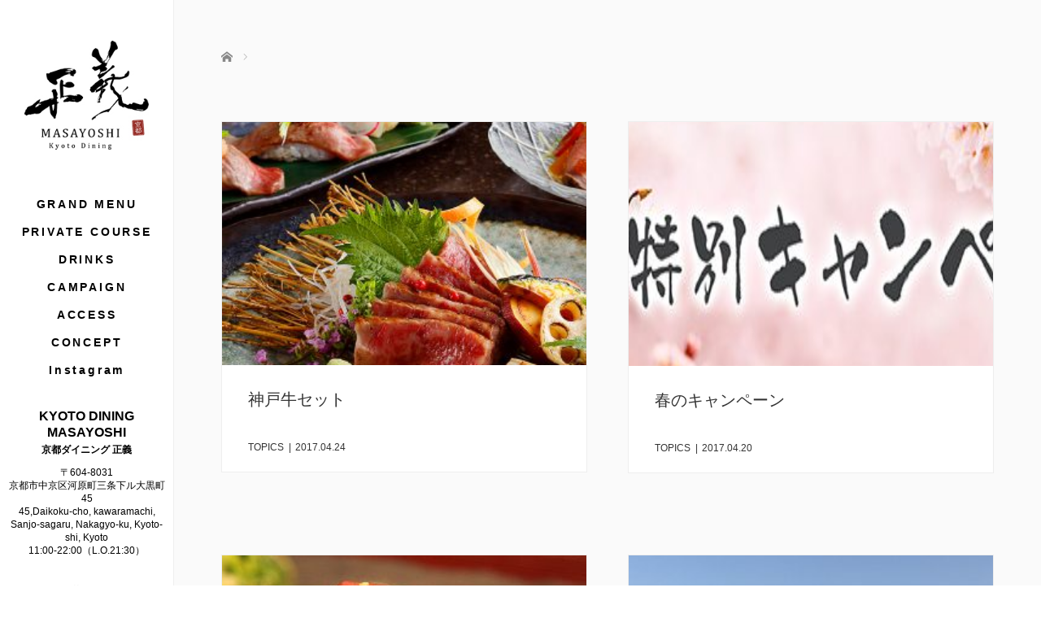

--- FILE ---
content_type: text/html; charset=UTF-8
request_url: https://dining-masayoshi.com/%e3%83%96%e3%83%ad%e3%82%b0%e4%b8%80%e8%a6%a7%e3%83%9a%e3%83%bc%e3%82%b8/
body_size: 32335
content:
<!DOCTYPE html>
<html class="pc" lang="ja">
<head prefix="og: http://ogp.me/ns# fb: http://ogp.me/ns/fb#">
<!-- Global site tag (gtag.js) - Google Analytics -->
<script async src="https://www.googletagmanager.com/gtag/js?id=UA-159368187-1"></script>
<script>
	window.dataLayer = window.dataLayer || [];
	function gtag(){dataLayer.push(arguments);}
	gtag('js', new Date());
	gtag('config', 'G-GHRFDB4HT4');
	gtag('config', 'UA-159368187-1');
	gtag('config', 'AW-10817660719');
</script>
<!-- Event snippet for 正義すき焼き電話タップ conversion page
In your html page, add the snippet and call gtag_report_conversion when someone clicks on the chosen link or button. -->
<script>
function gtag_report_conversion(url) {
  var callback = function () {
    if (typeof(url) != 'undefined') {
      window.location = url;
    }
  };
  gtag('event', 'conversion', {
      'send_to': 'AW-10817660719/_EN1CPa5-uIDEK_OoaYo',
      'event_callback': callback
  });
  return false;
}
</script>


	
<link rel="shortcut icon" href="http://dining-masayoshi.sakura.ne.jp/sys/wp-content/uploads/tcd-w/logo.png" />
<meta charset="UTF-8">
<!--[if IE]><meta http-equiv="X-UA-Compatible" content="IE=edge"><![endif]-->
<meta name="viewport" content="width=device-width,initial-scale=1.0">
<title>ブログ一覧ページ | 京都ダイニング 正義 ｜Kyoto Dining MASAYOSHI | 京都河原町より徒歩圏内。三条通より1本南、竜馬通に佇む京都ダイニング。  築150年の歴史を持つ京町家を、お洒落にリノベート。 和の雰囲気にアンティークが散りばめられた、和と洋のテイストを合わせ持つ店内。</title>
<meta name="description" content="京都河原町より徒歩圏内。三条通より1本南、竜馬通に佇む京都ダイニング。  築150年の歴史を持つ京町家を、お洒落にリノベート。 和の雰囲気にアンティークが散りばめられた、和と洋のテイストを合わせ持つ店内。">
<meta property="og:type" content="blog" />
<meta property="og:url" content="https:/dining-masayoshi.com/%e3%83%96%e3%83%ad%e3%82%b0%e4%b8%80%e8%a6%a7%e3%83%9a%e3%83%bc%e3%82%b8/">
<meta property="og:title" content="京都ダイニング 正義 ｜Kyoto Dining MASAYOSHI" />
<meta property="og:description" content="京都河原町より徒歩圏内。三条通より1本南、竜馬通に佇む京都ダイニング。  築150年の歴史を持つ京町家を、お洒落にリノベート。 和の雰囲気にアンティークが散りばめられた、和と洋のテイストを合わせ持つ店内。" />
<meta property="og:site_name" content="京都ダイニング 正義 ｜Kyoto Dining MASAYOSHI" />
<meta property="og:image" content='https://dining-masayoshi.com/sys/wp-content/uploads/2016/12/ogp.jpg'>
<meta property="og:image:secure_url" content="https://dining-masayoshi.com/sys/wp-content/uploads/2016/12/ogp.jpg" /> 
<meta property="og:image:width" content="1191" /> 
<meta property="og:image:height" content="842" />
<meta property="fb:admins" content="261194367561903" />
<link rel="pingback" href="https://dining-masayoshi.com/sys/xmlrpc.php">
<link rel='stylesheet' href='https://dining-masayoshi.com/sys/wp-content/themes/avalon_tcd040/menu.css' type='text/css' media='all' />
    
<style>
    h1.logo{
        max-width: 90%;
        margin: 0 auto !important;
    }
    #logo_image_mobile img{
        width: 100%;
        max-width: 200px !important;
        height: auto;
        vertical-align: bottom;
        line-height: 0;
    }
</style> 
<link rel='dns-prefetch' href='//ajax.googleapis.com' />
<link rel='dns-prefetch' href='//s.w.org' />
<link rel="alternate" type="application/rss+xml" title="京都ダイニング 正義 ｜Kyoto Dining MASAYOSHI &raquo; フィード" href="https://dining-masayoshi.com/feed/" />
<link rel="alternate" type="application/rss+xml" title="京都ダイニング 正義 ｜Kyoto Dining MASAYOSHI &raquo; コメントフィード" href="https://dining-masayoshi.com/comments/feed/" />
		<script type="text/javascript">
			window._wpemojiSettings = {"baseUrl":"https:\/\/s.w.org\/images\/core\/emoji\/2.2.1\/72x72\/","ext":".png","svgUrl":"https:\/\/s.w.org\/images\/core\/emoji\/2.2.1\/svg\/","svgExt":".svg","source":{"concatemoji":"https:\/\/dining-masayoshi.com\/sys\/wp-includes\/js\/wp-emoji-release.min.js?ver=4.7.29"}};
			!function(t,a,e){var r,n,i,o=a.createElement("canvas"),l=o.getContext&&o.getContext("2d");function c(t){var e=a.createElement("script");e.src=t,e.defer=e.type="text/javascript",a.getElementsByTagName("head")[0].appendChild(e)}for(i=Array("flag","emoji4"),e.supports={everything:!0,everythingExceptFlag:!0},n=0;n<i.length;n++)e.supports[i[n]]=function(t){var e,a=String.fromCharCode;if(!l||!l.fillText)return!1;switch(l.clearRect(0,0,o.width,o.height),l.textBaseline="top",l.font="600 32px Arial",t){case"flag":return(l.fillText(a(55356,56826,55356,56819),0,0),o.toDataURL().length<3e3)?!1:(l.clearRect(0,0,o.width,o.height),l.fillText(a(55356,57331,65039,8205,55356,57096),0,0),e=o.toDataURL(),l.clearRect(0,0,o.width,o.height),l.fillText(a(55356,57331,55356,57096),0,0),e!==o.toDataURL());case"emoji4":return l.fillText(a(55357,56425,55356,57341,8205,55357,56507),0,0),e=o.toDataURL(),l.clearRect(0,0,o.width,o.height),l.fillText(a(55357,56425,55356,57341,55357,56507),0,0),e!==o.toDataURL()}return!1}(i[n]),e.supports.everything=e.supports.everything&&e.supports[i[n]],"flag"!==i[n]&&(e.supports.everythingExceptFlag=e.supports.everythingExceptFlag&&e.supports[i[n]]);e.supports.everythingExceptFlag=e.supports.everythingExceptFlag&&!e.supports.flag,e.DOMReady=!1,e.readyCallback=function(){e.DOMReady=!0},e.supports.everything||(r=function(){e.readyCallback()},a.addEventListener?(a.addEventListener("DOMContentLoaded",r,!1),t.addEventListener("load",r,!1)):(t.attachEvent("onload",r),a.attachEvent("onreadystatechange",function(){"complete"===a.readyState&&e.readyCallback()})),(r=e.source||{}).concatemoji?c(r.concatemoji):r.wpemoji&&r.twemoji&&(c(r.twemoji),c(r.wpemoji)))}(window,document,window._wpemojiSettings);
		</script>
		<style type="text/css">
img.wp-smiley,
img.emoji {
	display: inline !important;
	border: none !important;
	box-shadow: none !important;
	height: 1em !important;
	width: 1em !important;
	margin: 0 .07em !important;
	vertical-align: -0.1em !important;
	background: none !important;
	padding: 0 !important;
}
</style>
<link rel='stylesheet' id='bootstrap.min-css'  href='https://dining-masayoshi.com/sys/wp-content/themes/avalon_tcd040/bootstrap.min.css?ver=1.2' type='text/css' media='all' />
<link rel='stylesheet' id='style-css'  href='https://dining-masayoshi.com/sys/wp-content/themes/avalon_tcd040/style.css?ver=1.2' type='text/css' media='screen' />
<link rel='stylesheet' id='responsive-css'  href='https://dining-masayoshi.com/sys/wp-content/themes/avalon_tcd040/responsive.css?ver=1.2' type='text/css' media='screen and (max-width:1024px)' />
<link rel='stylesheet' id='jquery.fullpage.min-css'  href='https://dining-masayoshi.com/sys/wp-content/themes/avalon_tcd040/jquery.fullpage.min.css?ver=1.2' type='text/css' media='all' />
<script type='text/javascript' src='https://ajax.googleapis.com/ajax/libs/jquery/1.12.3/jquery.min.js?ver=4.7.29'></script>
<script type='text/javascript' src='https://dining-masayoshi.com/sys/wp-content/themes/avalon_tcd040/js/bootstrap.min.js?ver=1.2'></script>
<script type='text/javascript' src='https://dining-masayoshi.com/sys/wp-content/themes/avalon_tcd040/js/jquery.newsticker.js?ver=1.2'></script>
<script type='text/javascript' src='https://dining-masayoshi.com/sys/wp-content/themes/avalon_tcd040/js/menu.js?ver=1.2'></script>
<script type='text/javascript' src='https://dining-masayoshi.com/sys/wp-content/themes/avalon_tcd040/js/jquery.easings.min.js?ver=1.2'></script>
<script type='text/javascript' src='https://dining-masayoshi.com/sys/wp-content/themes/avalon_tcd040/js/jquery.fullPage.min.js?ver=1.2'></script>
<script type='text/javascript' src='https://dining-masayoshi.com/sys/wp-content/themes/avalon_tcd040/js/scrolloverflow.min.js?ver=1.2'></script>
<script type='text/javascript' src='https://dining-masayoshi.com/sys/wp-content/themes/avalon_tcd040/js/jquery.inview.min.js?ver=1.2'></script>
<link rel='https://api.w.org/' href='https://dining-masayoshi.com/wp-json/' />

<script src="https://dining-masayoshi.com/sys/wp-content/themes/avalon_tcd040/js/jquery.easing.js?ver=1.2"></script>
<script src="https://dining-masayoshi.com/sys/wp-content/themes/avalon_tcd040/js/jscript.js?ver=1.2"></script>
<script src="https://dining-masayoshi.com/sys/wp-content/themes/avalon_tcd040/js/comment.js?ver=1.2"></script>

<link rel="stylesheet" href="https://dining-masayoshi.com/sys/wp-content/themes/avalon_tcd040/japanese.css?ver=1.2">

<!--[if lt IE 9]>
<script src="https://dining-masayoshi.com/sys/wp-content/themes/avalon_tcd040/js/html5.js?ver=1.2"></script>
<![endif]-->


<script>
 $(document).ready(function() {
     if($(window).width() >= 992) {
         $('#fullpage').fullpage({
            //anchors: ['Page0', 'Page1', 'Page2', 'Page3'],
             lockAnchors: false,
            sectionsColor: ['#FFF', '#FFF', '#FFF', '#222222'],
             scrollBar: true,
             scrollingSpeed: 1200,
             normalScrollElements: '#section3',
             fitToSection: false,
             easing: 'easeInOutQuart'
         });
     } else {
         $('#fullpage').fullpage({
            //anchors: ['Page0', 'Page1', 'Page2', 'Page3'],
             lockAnchors: false,
            sectionsColor: ['#FFF', '#FFF', '#FFF', '#222222'],
             scrollBar: true,
             scrollingSpeed: 1000,
             autoScrolling: false,
             fitToSection: false
         });
     }
 });
</script>
<style type="text/css">

#logo { top:0px; left:0px; }

.pc #logo_text .logo{font-size:21px; }
.pc #logo_text .desc { font-size:12px; }

.mobile #logo_text .logo{font-size:18px; }

#footer_logo .logo { font-size:40px; }
#footer_logo .desc { font-size:12px; }

.pc #global_menu li a:hover, .pc #global_menu > ul > li.active > a, .post_list li.type1 .meta li a:hover, .post_list li.type2 .meta li a:hover, #footer_menu li a:hover, #home_slider .info_inner .title_link:hover, #post_meta_top a:hover, #bread_crumb li a:hover, #comment_header ul li a:hover, #template1_header .product_cateogry a:hover, #archive_product_list .no_image:hover .title a
 { color:#942A23; }

#global_menu .sub-menu{background: none;}
#global_menu .sub-menu li{background: rgba(0,0,0, 0.5);}
#global_menu .sub-menu li a{color:#FFFFFF;}
#global_menu .sub-menu li a:hover{color:#FFFFFF; background: #942A23;}

.post_content a { color:#942A23; }
#edit-area .headline, .footer_headline, .widget-title, a:hover, .menu_category { color:#942A23; }
#return_top a:hover, .next_page_link a:hover, .page_navi a:hover, #index_news_list .archive_link:hover, .pc #index_news_list .news_title a:hover, .box_list_headline .archive_link a:hover, .previous_next_post .previous_post a:hover, .previous_next_post .next_post a:hover,
 #single_product_list .slick-prev:hover, #single_product_list .slick-next:hover, #previous_next_page a:hover, .mobile .template1_content_list .caption a.link:hover, #archive_product_cateogry_menu li a:hover, .pc #archive_product_cateogry_menu li.active > a, .pc #archive_product_cateogry_menu li ul,
  #wp-calendar td a:hover, #wp-calendar #prev a:hover, #wp-calendar #next a:hover, .widget_search #search-btn input:hover, .widget_search #searchsubmit:hover, .side_widget.google_search #searchsubmit:hover,
   #submit_comment:hover, #post_pagination a:hover, #post_pagination p, .mobile a.category_menu_button:hover, .mobile a.category_menu_button.active, .user_sns li a:hover
    { background-color:#942A23; }

.mobile #global_menu a:hover { background-color:#942A23 !important; }

/*#edit-area .top-blog-list .headline{ color:#942A23; }*/
.page-title, .headline, #edit-area .headline, .header-title, .blog-title, .related-posts-title, .widget-title{
    font-weight: 500; font-family: "Times New Roman" , "游明朝" , "Yu Mincho" , "游明朝体" , "YuMincho" , "ヒラギノ明朝 Pro W3" , "Hiragino Mincho Pro" , "HiraMinProN-W3" , "HGS明朝E" , "ＭＳ Ｐ明朝" , "MS PMincho" , serif;}
.blog-title{ font-size: 20px; }
.page-title{ font-size: 18px; }
.post_content{ font-size: 14px; }

.store-information01 { background-color:#942A23; }
.page_navi li .current { background-color:#942A23; }

#comment_textarea textarea:focus, #guest_info input:focus
 { border-color:#942A23; }

.pc #archive_product_cateogry_menu li ul a:hover
 { background-color:#942A23; color:#000000; }

#previous_next_post .prev_post:hover, #previous_next_post .next_post:hover { background-color:#942A23;}
.related-posts-title { color:#942A23;}

/*.btn_gst:hover { color:#942A23!important;}*/

.footer_menu li.no_link a { color:#942A23; }
#global_menu ul li.no_link > a { color:#942A23; }

.blog-title a:hover, .blog-meta a:hover, .entry-meta a:hover, #post_meta_bottom a:hover { color: #942A23; }

#global_menu a, .store-information, .store-information02, .store-information a, .store-information02 a
  {color:#000000;}

#page_header .title { font-size:18px; }
#article .post_content { font-size:14px; }

#blog_list .has_image { background:# !important; }
#blog_list .has_image .caption { color:# !important; }
#blog_list .no_image:hover { background:# !important; }
#blog_list .no_image:hover .caption { color:# !important; }
#blog_list .has_image:hover img { opacity:; }
#blog_list .caption .title { font-size:px; }
#blog_list .caption .excerpt { font-size:px; }

.store-information .store-name, .store-information02 .store-name{ font-size:16px; }
.store-address{ font-size:10px; }
.store-information .store-tel, .store-information02 .store-tel{ font-size:30px; }
.store-information .store-tel span, .store-information02 .store-tel span{ font-size:10px; }

.store-information01{ font-size:10px; }
.store-information01 .store-name{ font-size:14px; }
.store-information01 .store-tel{ font-size:24px; }

    @media screen and (max-width: 1024px) {
        #main_col {top: auto !important;}
    }


#site_loader_spinner { border:4px solid rgba(148,42,35,0.2); border-top-color:#942A23; }

.hvr_ef3 .img-wrap:hover img{
    -webkit-transform: scale(1.2);
    transform: scale(1.2);
}




#edit-area .headline, .footer_headline, .widget-title, a:hover, .menu_category {
    color: #333;
}
.pb_layout_content {
    margin: 0 0 -15px 0;
}
.pb_layout3 .pb_layout_content:nth-child(2) {
    margin: 0 0 0 0.5%;
}
.pb_layout3 .pb_layout_content:last-child {
    margin: 0 0 0 0.5%;
}






</style>


</head>
<body class="blog font_meiryo">
<div id="site_loader_overlay"><div id="site_loader_spinner"></div></div>
<div id="site_wrap">
	<div id="main_content" class="clearfix row no-gutters">
		<!-- side col -->
		<div id="side_col" class="col-md-2 side_col_left">
	<!-- logo -->
	<div id="logo_image">
 <h1 class="logo">
  <a href="https://dining-masayoshi.com/" title="京都ダイニング 正義 ｜Kyoto Dining MASAYOSHI" data-label="京都ダイニング 正義 ｜Kyoto Dining MASAYOSHI"><img class="h_logo" src="https://dining-masayoshi.com/sys/wp-content/uploads/2016/12/logo.jpg?1768692416" alt="京都ダイニング 正義 ｜Kyoto Dining MASAYOSHI" title="京都ダイニング 正義 ｜Kyoto Dining MASAYOSHI" /></a>
 </h1>
</div>
	
	<a href="#" class="menu_button pc-none"><span>menu</span></a>
	<div id="global_menu" class="clearfix">
					<ul id="menu-sample-menu" class="menu"><li id="menu-item-586" class="menu-item menu-item-type-post_type menu-item-object-page menu-item-586"><a href="https://dining-masayoshi.com/grand-menu/">GRAND MENU</a></li>
<li id="menu-item-543" class="menu-item menu-item-type-post_type menu-item-object-page menu-item-543"><a href="https://dining-masayoshi.com/course/">PRIVATE COURSE</a></li>
<li id="menu-item-556" class="menu-item menu-item-type-post_type menu-item-object-page menu-item-556"><a href="https://dining-masayoshi.com/sweets_drink/">DRINKS</a></li>
<li id="menu-item-630" class="menu-item menu-item-type-post_type menu-item-object-page menu-item-630"><a href="https://dining-masayoshi.com/campaign/">CAMPAIGN</a></li>
<li id="menu-item-38" class="menu-item menu-item-type-post_type menu-item-object-page menu-item-38"><a href="https://dining-masayoshi.com/access/">ACCESS</a></li>
<li id="menu-item-23" class="menu-item menu-item-type-post_type menu-item-object-page menu-item-23"><a href="https://dining-masayoshi.com/concept/">CONCEPT</a></li>
<li id="menu-item-591" class="menu-item menu-item-type-custom menu-item-object-custom menu-item-591"><a href="https://www.instagram.com/kyotodiningmasayoshi/">Instagram</a></li>
</ul>			</div>
	<div class="store-information sp-none" style="position:relative;">
		<p class="store-name" style="line-height: 1.3em; margin-bottom: 10px;">KYOTO DINING MASAYOSHI<br><small style="font-size: 12px;">京都ダイニング 正義</small></p>
		<p class="store-address" style="margin-bottom: 10px; font-size: 12px; line-height: 1.4em;">〒604-8031<br>京都市中京区河原町三条下ル大黒町45<br>45,Daikoku-cho, kawaramachi,<br>Sanjo-sagaru, Nakagyo-ku, Kyoto-shi, Kyoto<br>11:00-22:00（L.O.21:30）</p>

		<p class="store-name" style="line-height: 1.3em; margin-top: 30px;margin-bottom: 10px;"><small style="font-size: 12px;">ご予約はこちら</small></p>
		<p class="store-name" style="line-height: 1.3em; margin-bottom: 10px;">TEL.075-252-0344</p>
		<p style="line-height:100%; margin-bottom: 5px;"><a style="display:block; padding:10px;border:1px solid #CCC;" href="https://tabelog.com/kyoto/A2601/A260201/26027397/" target="_blank">食べログ</a></p>
		<p style="line-height:100%; margin-bottom: 5px;"><a style="display:block; padding:10px;border:1px solid #CCC;" href="https://www.hotpepper.jp/strJ001237930/" target="_blank">ホットペッパーグルメ</a></p>
		<p style="line-height:100%;"><a style="display:block; padding:10px;border:1px solid #CCC;" href="https://restaurant.ikyu.com/107609" target="_blank">一休レストラン</a></p>
	</div>
</div>
		<!-- main col -->
				<div id="main_col" class="col-md-10 main_col_right">
<div id="header" class="header-blog mb50">
	</div>
<div id="edit-area">
	<div class="container">
		
<ul id="bread_crumb" class="clearfix">
 <li itemscope="itemscope" itemtype="http://data-vocabulary.org/Breadcrumb" class="home"><a itemprop="url" href="https://dining-masayoshi.com/"><span>ホーム</span></a></li>

 <li class="last"></li>

</ul>
					<p class="desc1 mb50"></p>
														<div class="row">				<div class="col-sm-6 archive_post">
					<article class="blog-item">
						<a class="hvr_ef1" href="https://dining-masayoshi.com/2017/04/24/%e7%a5%9e%e6%88%b8%e7%89%9b%e3%82%bb%e3%83%83%e3%83%88/">
							<div class="img-wrap">
								<img class="blog-image" src="https://dining-masayoshi.com/sys/wp-content/uploads/2016/12/287140292e2bb650a2c59c1a9244c318-450x300.jpg" alt="神戸牛セット" />							</div>
							<div class="blog-content">
								<h3 class="blog-title"><a href="https://dining-masayoshi.com/2017/04/24/%e7%a5%9e%e6%88%b8%e7%89%9b%e3%82%bb%e3%83%83%e3%83%88/">神戸牛セット</a></h3>
								<p class="blog-meta">
																			<span class="blog-category"><a href="https://dining-masayoshi.com/category/topics/" rel="category tag">TOPICS</a></span> | <time class="blog-date" datetime="2017-04-24">2017.04.24</time>
																	</p>
							</div>
						</a>
					</article>
				</div>
															<div class="col-sm-6 archive_post">
					<article class="blog-item">
						<a class="hvr_ef1" href="https://dining-masayoshi.com/2017/04/20/%e6%98%a5%e3%81%ae%e3%82%ad%e3%83%a3%e3%83%b3%e3%83%9a%e3%83%bc%e3%83%b3/">
							<div class="img-wrap">
								<img class="blog-image blog_list_thumbnail" src="https://dining-masayoshi.com/sys/wp-content/uploads/2017/04/shutterstock_133061480111111ww-450x183.jpg" alt="春のキャンペーン" />							</div>
							<div class="blog-content">
								<h3 class="blog-title"><a href="https://dining-masayoshi.com/2017/04/20/%e6%98%a5%e3%81%ae%e3%82%ad%e3%83%a3%e3%83%b3%e3%83%9a%e3%83%bc%e3%83%b3/">春のキャンペーン</a></h3>
								<p class="blog-meta">
																			<span class="blog-category"><a href="https://dining-masayoshi.com/category/topics/" rel="category tag">TOPICS</a></span> | <time class="blog-date" datetime="2017-04-20">2017.04.20</time>
																	</p>
							</div>
						</a>
					</article>
				</div>
				</div>							<div class="row">				<div class="col-sm-6 archive_post">
					<article class="blog-item">
						<a class="hvr_ef1" href="https://dining-masayoshi.com/2017/03/12/%e8%82%89%e4%bc%9a%e5%b8%ad%e5%a7%8b%e3%82%81%e3%81%be%e3%81%97%e3%81%9f%e3%80%82/">
							<div class="img-wrap">
								<img class="blog-image" src="https://dining-masayoshi.com/sys/wp-content/uploads/2017/03/S__33964042-450x300.jpg" alt="肉会席始めました。" />							</div>
							<div class="blog-content">
								<h3 class="blog-title"><a href="https://dining-masayoshi.com/2017/03/12/%e8%82%89%e4%bc%9a%e5%b8%ad%e5%a7%8b%e3%82%81%e3%81%be%e3%81%97%e3%81%9f%e3%80%82/">肉会席始めました。</a></h3>
								<p class="blog-meta">
																			<span class="blog-category"><a href="https://dining-masayoshi.com/category/topics/" rel="category tag">TOPICS</a></span> | <time class="blog-date" datetime="2017-03-12">2017.03.12</time>
																	</p>
							</div>
						</a>
					</article>
				</div>
															<div class="col-sm-6 archive_post">
					<article class="blog-item">
						<a class="hvr_ef1" href="https://dining-masayoshi.com/2017/02/17/%e6%9c%9d%e9%a3%af%e3%82%b9%e3%82%bf%e3%83%bc%e3%83%88%e3%81%97%e3%81%be%e3%81%97%e3%81%9f%ef%bc%81%ef%bc%81/">
							<div class="img-wrap">
								<img class="blog-image" src="https://dining-masayoshi.com/sys/wp-content/uploads/2017/02/181d03ac885f2fe93b8d88d436448111-450x300.jpg" alt="朝飯スタートしました！！" />							</div>
							<div class="blog-content">
								<h3 class="blog-title"><a href="https://dining-masayoshi.com/2017/02/17/%e6%9c%9d%e9%a3%af%e3%82%b9%e3%82%bf%e3%83%bc%e3%83%88%e3%81%97%e3%81%be%e3%81%97%e3%81%9f%ef%bc%81%ef%bc%81/">朝飯スタートしました！！</a></h3>
								<p class="blog-meta">
																			<span class="blog-category"><a href="https://dining-masayoshi.com/category/topics/" rel="category tag">TOPICS</a></span> | <time class="blog-date" datetime="2017-02-17">2017.02.17</time>
																	</p>
							</div>
						</a>
					</article>
				</div>
				</div>							<div class="row">				<div class="col-sm-6 archive_post">
					<article class="blog-item">
						<a class="hvr_ef1" href="https://dining-masayoshi.com/2017/02/13/%e6%98%a5%e9%87%8e%e8%8f%9c%e8%8f%9c%e3%81%ae%e8%8a%b1/">
							<div class="img-wrap">
								<img class="blog-image" src="https://dining-masayoshi.com/sys/wp-content/uploads/2017/02/16601601_789913781162486_1416136988020250284_o-450x300.jpg" alt="春野菜菜の花" />							</div>
							<div class="blog-content">
								<h3 class="blog-title"><a href="https://dining-masayoshi.com/2017/02/13/%e6%98%a5%e9%87%8e%e8%8f%9c%e8%8f%9c%e3%81%ae%e8%8a%b1/">春野菜菜の花</a></h3>
								<p class="blog-meta">
																			<span class="blog-category"><a href="https://dining-masayoshi.com/category/%e4%bb%8a%e6%97%a5%e3%81%ae%e3%81%8a%e3%81%86%e3%81%a1%e3%81%94%e3%81%af%e3%82%93/" rel="category tag">今日のおうちごはん</a></span> | <time class="blog-date" datetime="2017-02-13">2017.02.13</time>
																	</p>
							</div>
						</a>
					</article>
				</div>
															<div class="col-sm-6 archive_post">
					<article class="blog-item">
						<a class="hvr_ef1" href="https://dining-masayoshi.com/2017/02/12/%e8%9b%a4%e3%81%ae%e3%81%8a%e5%90%b8%e3%81%84%e7%89%a9/">
							<div class="img-wrap">
								<img class="blog-image" src="https://dining-masayoshi.com/sys/wp-content/uploads/2017/02/80b86cda0b30214af56ecd2523ad7395-450x300.jpg" alt="蛤のお吸い物" />							</div>
							<div class="blog-content">
								<h3 class="blog-title"><a href="https://dining-masayoshi.com/2017/02/12/%e8%9b%a4%e3%81%ae%e3%81%8a%e5%90%b8%e3%81%84%e7%89%a9/">蛤のお吸い物</a></h3>
								<p class="blog-meta">
																			<span class="blog-category"><a href="https://dining-masayoshi.com/category/%e4%bb%8a%e6%97%a5%e3%81%ae%e3%81%8a%e3%81%86%e3%81%a1%e3%81%94%e3%81%af%e3%82%93/" rel="category tag">今日のおうちごはん</a></span> | <time class="blog-date" datetime="2017-02-12">2017.02.12</time>
																	</p>
							</div>
						</a>
					</article>
				</div>
				</div>							<div class="row">				<div class="col-sm-6 archive_post">
					<article class="blog-item">
						<a class="hvr_ef1" href="https://dining-masayoshi.com/2017/02/12/%e3%81%a1%e3%82%89%e3%81%97%e5%af%bf%e5%8f%b8/">
							<div class="img-wrap">
								<img class="blog-image" src="https://dining-masayoshi.com/sys/wp-content/uploads/2017/02/16586937_789311951222669_3937597749456873716_o-450x300.jpg" alt="ちらし寿司" />							</div>
							<div class="blog-content">
								<h3 class="blog-title"><a href="https://dining-masayoshi.com/2017/02/12/%e3%81%a1%e3%82%89%e3%81%97%e5%af%bf%e5%8f%b8/">ちらし寿司</a></h3>
								<p class="blog-meta">
																			<span class="blog-category"><a href="https://dining-masayoshi.com/category/%e4%bb%8a%e6%97%a5%e3%81%ae%e3%81%8a%e3%81%86%e3%81%a1%e3%81%94%e3%81%af%e3%82%93/" rel="category tag">今日のおうちごはん</a></span> | <time class="blog-date" datetime="2017-02-12">2017.02.12</time>
																	</p>
							</div>
						</a>
					</article>
				</div>
															<div class="col-sm-6 archive_post">
					<article class="blog-item">
						<a class="hvr_ef1" href="https://dining-masayoshi.com/2017/02/11/%e7%9b%b8%e6%a3%92/">
							<div class="img-wrap">
								<img class="blog-image" src="https://dining-masayoshi.com/sys/wp-content/uploads/2017/02/f5e5bc1da507c3119d9c51ccc109f411-450x300.jpg" alt="相棒" />							</div>
							<div class="blog-content">
								<h3 class="blog-title"><a href="https://dining-masayoshi.com/2017/02/11/%e7%9b%b8%e6%a3%92/">相棒</a></h3>
								<p class="blog-meta">
																			<span class="blog-category"><a href="https://dining-masayoshi.com/category/%e6%96%99%e7%90%86%e9%95%b7%e3%81%ae%e3%81%b2%e3%81%a8%e3%81%93%e3%81%a8/" rel="category tag">料理長のひとこと</a></span> | <time class="blog-date" datetime="2017-02-11">2017.02.11</time>
																	</p>
							</div>
						</a>
					</article>
				</div>
				</div>							<div class="row">				<div class="col-sm-6 archive_post">
					<article class="blog-item">
						<a class="hvr_ef1" href="https://dining-masayoshi.com/2017/02/11/%e3%81%b2%e3%81%aa%e7%a5%ad%e3%82%8a%e3%81%ae%e3%81%8a%e7%a5%9d%e3%81%84/">
							<div class="img-wrap">
								<img class="blog-image" src="https://dining-masayoshi.com/sys/wp-content/uploads/2017/02/251d3c6c640fcc04ee5d60b5bf267095-450x300.jpg" alt="ひな祭りのお祝い" />							</div>
							<div class="blog-content">
								<h3 class="blog-title"><a href="https://dining-masayoshi.com/2017/02/11/%e3%81%b2%e3%81%aa%e7%a5%ad%e3%82%8a%e3%81%ae%e3%81%8a%e7%a5%9d%e3%81%84/">ひな祭りのお祝い</a></h3>
								<p class="blog-meta">
																			<span class="blog-category"><a href="https://dining-masayoshi.com/category/%e4%bb%8a%e6%97%a5%e3%81%ae%e3%81%8a%e3%81%86%e3%81%a1%e3%81%94%e3%81%af%e3%82%93/" rel="category tag">今日のおうちごはん</a></span> | <time class="blog-date" datetime="2017-02-11">2017.02.11</time>
																	</p>
							</div>
						</a>
					</article>
				</div>
															<div class="col-sm-6 archive_post">
					<article class="blog-item">
						<a class="hvr_ef1" href="https://dining-masayoshi.com/2017/02/11/%e5%9f%ba%e6%9c%ac%e3%81%ae%e5%87%ba%e6%b1%81%e3%81%ae%e5%8f%96%e3%82%8a%e6%96%b9/">
							<div class="img-wrap">
								<img class="blog-image" src="https://dining-masayoshi.com/sys/wp-content/uploads/2017/02/67d3a9351e60e4216e549f2c9fec99c5-450x300.jpg" alt="基本の出汁の取り方" />							</div>
							<div class="blog-content">
								<h3 class="blog-title"><a href="https://dining-masayoshi.com/2017/02/11/%e5%9f%ba%e6%9c%ac%e3%81%ae%e5%87%ba%e6%b1%81%e3%81%ae%e5%8f%96%e3%82%8a%e6%96%b9/">基本の出汁の取り方</a></h3>
								<p class="blog-meta">
																			<span class="blog-category"><a href="https://dining-masayoshi.com/category/%e4%bb%8a%e6%97%a5%e3%81%ae%e3%81%8a%e3%81%86%e3%81%a1%e3%81%94%e3%81%af%e3%82%93/" rel="category tag">今日のおうちごはん</a></span> | <time class="blog-date" datetime="2017-02-11">2017.02.11</time>
																	</p>
							</div>
						</a>
					</article>
				</div>
				</div>										<div class="page_navi clearfix">
			<ul class="page-numbers"><li><span class='page-numbers current'>1</span></li><li><a class='page-numbers' href='https://dining-masayoshi.com/%e3%83%96%e3%83%ad%e3%82%b0%e4%b8%80%e8%a6%a7%e3%83%9a%e3%83%bc%e3%82%b8/page/2/'>2</a></li><li><a class='page-numbers' href='https://dining-masayoshi.com/%e3%83%96%e3%83%ad%e3%82%b0%e4%b8%80%e8%a6%a7%e3%83%9a%e3%83%bc%e3%82%b8/page/3/'>3</a></li><li><a class="next page-numbers" href="https://dining-masayoshi.com/%e3%83%96%e3%83%ad%e3%82%b0%e4%b8%80%e8%a6%a7%e3%83%9a%e3%83%bc%e3%82%b8/page/2/">次へ &raquo;</a></li></ul>		</div>
	</div>
</div><!-- / #edit-area -->

<!--
<div style="margin:0; width: 100%; text-align: center;">
<a href="https://www.hotpepper.jp/strJ001237930" target="_blank">
    <img src="https://dining-masayoshi.com/sys/wp-content/themes/avalon_tcd040/img/common/gotoeat.jpg" alt="GO TO EAT参加中" style="width: 100%; height: auto;">
</a>
</div>
-->


<div id="footer">
	<div class="store-information01" style="padding: 15px 20px;">
		<p style="height: auto; line-height: 1.4em;"><span class="store-name">MASAYOSHI KYOTO DINING</span>TEL.<span class="store-tel">075-252-0344</span><br><small style="font-size: 13px; display: block; margin-top: 5px;">11:00-22:00（L.O.21:30）</small></p>
		<p class="store-information01reserve" style="line-height:100%; margin-top:15px; margin-bottom:10px;"><a style="display:block; color:#FFF; font-size: 14px; padding:10px;border:1px solid #FFF;" href="https://tabelog.com/kyoto/A2601/A260201/26027397/" target="_blank">食べログ</a></p>
		<p class="store-information01reserve" style="line-height:100%; margin-bottom:10px;"><a style="display:block; color:#FFF; font-size: 14px; padding:10px;border:1px solid #FFF;" href="https://www.hotpepper.jp/strJ001237930/" target="_blank">ホットペッパーグルメ</a></p>
		<p class="store-information01reserve" style="line-height:100%;"><a style="display:block; color:#FFF; font-size: 14px; padding:10px;border:1px solid #FFF;" href="https://restaurant.ikyu.com/107609" target="_blank">一休レストラン</a></p>
	</div>
	<p id="copyright">&copy;&nbsp;Kyoto Dining MASAYOSHI All Rights Reserved.
	</p>
</div><!-- / #footer -->







 <div id="return_top">
  <a href="#body"><span>PAGE TOP</span></a>
 </div>

</div><!-- / #main_col -->
</div><!-- / #main_content -->
</div><!-- / #site_wrap -->

<script>
jQuery(document).ready(function($){
  $(window).load(function () {
    $('#site_loader_spinner').delay(600).fadeOut(400);
    $('#site_loader_overlay').delay(900).fadeOut(800);
    $('#site_wrap').css('display', 'block');
  });
  $(function(){
    setTimeout(function(){
      $('#site_loader_spinner').delay(600).fadeOut(400);
      $('#site_loader_overlay').delay(900).fadeOut(800);
      $('#site_wrap').css('display', 'block');
    }, 3000);
  });
});
var timer = false;
 jQuery(window).on('load resize', function(){
     if (timer !== false) {
         clearTimeout(timer);
     }
     timer = setTimeout(function() {
         var h = $(window).height();
         var w = $(window).width();
         var x = 500;
         if(h<x){
             $('#side_col').css('position', 'relative');
             $('#side_col .store-information').css('position', 'relative');
         }
    }, 200);
});
</script>













<script type='text/javascript' src='https://dining-masayoshi.com/sys/wp-includes/js/wp-embed.min.js?ver=4.7.29'></script>
</body>
</html>

--- FILE ---
content_type: text/css
request_url: https://dining-masayoshi.com/sys/wp-content/themes/avalon_tcd040/menu.css
body_size: 17441
content:
@charset "utf-8";
/* CSS Document */
/*ページ構成*/
#header{
    z-index: 10;
}
#menu_area *,
.course_menu *,
#course *{
	line-height:1.5em;
	font-family: "Times New Roman" , "游明朝" , "Yu Mincho" , "游明朝体" , "YuMincho" , "ヒラギノ明朝 Pro W3" , "Hiragino Mincho Pro" , "HiraMinProN-W3" , "HGS明朝E" , "ＭＳ Ｐ明朝" , "MS PMincho" , serif;
}
br.forsp{
	display:none;
}
img.full{
    width: 100%;
    height: auto;
    vertical-align: bottom;
    line-height: 0;
}
.book{
    margin: 30px auto;
}
.booking{
    display: block;
    margin: 10px auto;
    padding:10px 20px;
    background: #222;
    border: 1px soli #fff;
    color: #fff;
    font-size: 18px;
    text-align: center;
	-webkit-transition: 0.3s ease-in-out;
	-moz-transition: 0.3s ease-in-out;
	-o-transition: 0.3s ease-in-out;
	transition: 0.3s ease-in-out;
    width: 100%;
    max-width: 600px;
}
.booking:hover{
    color: #fff;
	opacity: 0.7;
	filter: alpha(opacity=70);
	text-decoration:none;
}
.booktel{
    letter-spacing: 2px;
    font-size: 21px;
}
.booktel small{
    font-size: 16px;
    vertical-align: middle;
}
#menu_area{
    width: 90%;
    max-width: 980px;
    margin: 30px auto 0;
    padding: 0;
	font-size:14px;
}
#menu_area img{
	width:100%;
	height:auto;
}
.menu_list .head_line{
	margin-bottom:30px !important;
}
.menu_list .head_line p{
	font-size:34px;
	margin-bottom:0;
	line-height:1em !important;
	font-weight:bold;
}
.menu_list .head_line p small{
	font-size:60%;
	letter-spacing:1px;
	padding:0 1em;
	font-weight:normal;
}
.menu_list .head_line p span small{
	display:block;
	line-height:1.3em;
	padding:0;
}
.menu_list .head_line p span{
	font-weight:normal;
	font-size:70%;
}
.menu_box{
	display:flex;
	display:-webkit-flex;
	justify-content:space-between;
	-webkit-justify-content:space-between;
	align-items:flex-end;
	-webkit-align-items:flex-end;
	border-bottom:1px solid rgba(0,0,0,0.2);
	margin:20px auto 30px;
	padding:20px 0 30px;
}
.menu_detail{
	flex:1;
	-webkit-flex:1;
	text-align:left;
}
.price{
	flex-basis:200px;
	-webkit-flex-basis:200px;
    max-width: 200px;
	text-align:right;
    font-size: 18px;
}
.price small{
	font-size:13px;
	font-weight:normal;
    padding:0 5px;
}
.price em{
	font-size:13px;
	font-weight:normal;
    font-style: normal;
}
.menu_box h4{
	font-size:24px !important;
	margin:10px auto !important;
}
.menu_box h4 small{
	padding-left:10px;
}
.menu_box p{
	line-height:1.5em;
}
.menu_other{
	margin:50px auto;
	align-items:flex-start;
	-webkit-align-items:flex-start;
	border:none;
}
.menu_other_list{
	flex-basis:48%;
	-webkit-flex-basis:48%;
    max-width: 48%;
}
.menu_other_list h4{
	margin:40px 0 0 !important;
}
.menu_other_list dl {
	display:flex;
	display:-webkit-flex;
	justify-content:space-between;
	-webkit-justify-content:space-between;
	align-items:flex-start;
	-webkit-align-items:flex-start;
    padding:15px 0;
    border-bottom: 1px dotted #E1E1E1;
}
.menu_other_list dl dt{
	flex-basis:100%;
	-webkit-flex-basis:100%;
    max-width:100%;
}
.menu_other_list dt small{
	font-weight:normal;
	font-size:90%;
	line-height:1.7em !important;
	display:block;
	margin:10px 0;
}
.menu_other_list dl dt img{
	width:100%;
	height:auto;
}
.menu_other_list dl dd{
	text-align:right;
	flex-basis:10%;
	-webkit-flex-basis:10%;
    max-width:10%;
}
.menu_other_list small{
	display:block;
	margin-top:10px;
}
@media screen and (max-width: 640px){
    br.forsp{
        display:block;
    }
    .price{
        display:block;
        width:100%;
        text-align:right;
        line-height:1.4em;
    }
    .menu_list .head_line p{
        font-size:28px;
    }
    .menu_list .head_line p small{
        font-size:80%;
    }
    .menu_box{
        flex-wrap:wrap;
        -webkit-flex-wrap:wrap;
    }
    .menu_box .head_line{
        font-size:21px;
    }
    #edit-area .menu_box p{
        line-height: 1.5em !important;
        margin: 0;
    }
    .menu_text,
    .menu_detail,
    .price{
        flex-basis:100%;
        -webkit-flex-basis:100%;
        max-width: 100%;
    }
    .menu_box h4{
        font-size:21px !important;
    }
    .menu_other{
        flex-wrap:wrap;
        -webkit-flex-wrap:wrap;
        margin:30px auto 0;
    }
    .menu_other_list{
        flex-basis:100%;
        -webkit-flex-basis:100%;
        max-width:100%;
    }
    .menu_other_list h4{
        margin:30px auto 0 !important;
    }
    .menu_other_list dt small{
        line-height:1.3em !important;
    }
    .menu_other_list dl{
        flex-basis:100%;
        -webkit-flex-basis:100%;
        max-width: 100%;
    }
    .menu_other_list dl dt{
        flex-basis:85%;
        -webkit-flex-basis:85%;
        max-width:85%;
    }
    .menu_other_list dl dd{
        flex-basis:15%;
        -webkit-flex-basis:15%;
        max-width:15%;
    }
    .menu_list .head_line p{
        font-size:24px;
    }
}


.course_box{
	display:block !important;
	border:none;
}
ul.course_img{
	display:flex;
	display:-webkit-flex;
	justify-content:space-between;
	-webkit-justify-content:space-between;
	flex-wrap:wrap;
	-webkit-flex-wrap:wrap;
	margin:10px 0;
}
ul.course_img li{
	flex-basis:32%;
	-webkit-flex-basis:32%;
    max-width:32%;
	padding:10px 0;
	font-size:12px;
}
ul.course_img li img{
	display:block;
	width:100%;
	height:auto;
	margin-bottom:5px;
}

.course_detail_head{
	display:flex;
	display:-webkit-flex;
	justify-content:space-between;
	-webkit-justify-content:space-between;
	margin:20px 0;
}
.course_detail_head h4{
	font-size:24px;
	margin:0 !important;
}
.course_detail_head h4 small{
	font-size:16px;
	display:block;
	line-height:1.5em;
}
.course_detail_head p{
	font-size:18px;
	text-align:right;
	font-family: "Times New Roman" , "游明朝" , "Yu Mincho" , "游明朝体" , "YuMincho" , "ヒラギノ明朝 Pro W3" , "Hiragino Mincho Pro" , "HiraMinProN-W3" , "HGS明朝E" , "ＭＳ Ｐ明朝" , "MS PMincho" , serif;
}

.course_detail{
	display:flex;
	display:-webkit-flex;
	justify-content:space-between;
	-webkit-justify-content:space-between;
	flex-wrap:wrap;
	-webkit-flex-wrap:wrap;
	margin:10px 0;
}
ul.course_name{
	flex-basis:48%;
	-webkit-flex-basis:48%;
    max-width: 48%;
	padding-left:1.5em;
}
ul.course_name li{
	list-style:disc outside;
	padding:10px 0;
	border-bottom: 1px dotted #E1E1E1;
}

@media screen and (max-width: 640px){
.course_detail_head{
	flex-wrap:wrap;
	-webkit-flex-wrap:wrap;
	width:90%;
	margin:0 auto;
}
.course_detail_head h4 small{
	font-size:14px;
}
.course_detail_head p{
	display:block;
	width:100%;
}
ul.course_img li{
	flex-basis:48%;
	-webkit-flex-basis:48%;
    max-width:48%;
}
ul.course_name{
	flex-basis:100%;
	-webkit-flex-basis:100%;
    max-width: 100%;
}
ul.course_name li{
	font-size:90%;
}
}





/*グランドメニュー*/
.grand_menu{
	margin-bottom:100px;
}
.grand_menu .menu_box{
	margin-top:0;
	border:none;
}
.grand_menu .menu_box p b.lunch{
	background:rgba(255,153,0,1);
	color:#fff;
	display:inline-block;
	margin-bottom:5px;
	padding:2px 1em;
	font-weight:normal;
	font-size:80%;
}
.grand_menu .menu_box p b.dinner{
	background:rgba(0,0,0,1);
	color:#fff;
	display:inline-block;
	margin-bottom:5px;
	padding:2px 1em;
	font-weight:normal;
	font-size:80%;
}
@media screen and (max-width: 640px){
    .grand_menu{
        margin-bottom:50px;
    }
    .grand_menu p br{
        display:none;
    }
    .grand_menu p small{
        display:block;
        margin:10px 0;
    }
}





.head_line p b{
	font-size:50%;
	display:block;
	font-weight:normal;
	line-height:1.3em;
}
.head_line p span{
	margin-top:20px;
	display:block;
}
@media screen and (max-width: 640px){
    .head_line p b{
        font-size:60%;
    }
}



/*ディナー*/
#dinner hr{
	margin:50px 0;
}
#dinner .head_line{
	margin-bottom:0;
}
#dinner .head_line .mincho span{
	padding-left:10px;
	font-size:21px;
	display:inline;
	vertical-align: 5px;
}
#dinner .course_detail_head h4{
	margin-bottom:0;
	padding-bottom:0;
}
#dinner .course_detail_head h4 small{
	font-size:13px;
	padding-left:10px;
}
#dinner .course_detail_head p small{
	font-size:14px;
}
#dinner .flex_content{
	display:flex;
	display:-webkit-flex;
	flex-wrap:wrap;
	-webkit-flex-wrap:wrap;
	border:1px solid #ccc;
	padding:50px;
	background:url(img/menu/bk.jpg) no-repeat bottom center;
	background-size:cover;
}
.winter .flex_content{
	background:url(img/menu/winter.jpg) no-repeat bottom left !important;
	background-size:cover;
}
#dinner .dinner_detail{
	flex-basis:25%;
	-webkit-flex-basis:25%;
	max-width:25%;
}
#dinner .dinner_detail h3{
	font-family: "Times New Roman" , "游明朝" , "Yu Mincho" , "游明朝体" , "YuMincho" , "ヒラギノ明朝 Pro W3" , "Hiragino Mincho Pro" , "HiraMinProN-W3" , "HGS明朝E" , "ＭＳ Ｐ明朝" , "MS PMincho" , serif;
	font-size:18px;
}
#dinner .dinner_detail ul{
	padding-left:20px;
	margin:10px 0;
}
#dinner .dinner_detail li{
	font-family: "Times New Roman" , "游明朝" , "Yu Mincho" , "游明朝体" , "YuMincho" , "ヒラギノ明朝 Pro W3" , "Hiragino Mincho Pro" , "HiraMinProN-W3" , "HGS明朝E" , "ＭＳ Ｐ明朝" , "MS PMincho" , serif;
	list-style:disc outside;
	padding-bottom:5px;
	line-height: 1.4em;
}
#dinner .dinner_detail li small{
	padding-left:20px;
	display:block;
}
.dinner_img{
	margin:50px 0 50px;
}
.course_box p{
	margin:10px auto;
}
.course_img ul{
	margin:0;
}
@media screen and (max-width: 768px){
#dinner .head_line .mincho span{
	font-size:16px;
	vertical-align:0;
}
#dinner .head_line .mincho span{
	padding-left:5px;
}
#dinner .head_line .mincho small {
    font-size: 14px;
}
#dinner .course_detail_head{
	margin-bottom:20px;
}
#dinner .flex_content{
	width:90%;
	margin:0 auto;
	padding:20px;
}
#dinner .dinner_detail{
	flex-basis:100%;
	-webkit-flex-basis:100%;
	max-width:100%;
	margin-bottom:30px;
}
.winter .flex_content{
	background:url(img/menu/winter.jpg) no-repeat bottom right !important;
	background-size:100%;
}
}




/*コンセプト*/
.concept_box{
	margin-bottom:100px;
}
.concept_box p{
	line-height:1.7em;
	font-family: "Times New Roman" , "游明朝" , "Yu Mincho" , "游明朝体" , "YuMincho" , "ヒラギノ明朝 Pro W3" , "Hiragino Mincho Pro" , "HiraMinProN-W3" , "HGS明朝E" , "ＭＳ Ｐ明朝" , "MS PMincho" , serif;
	margin:20px 0;
}
@media screen and (max-width: 768px){
    .concept_box{
        width:90%;
        margin:0 auto 50px;
    }
    .concept_box p br{
        display:none;
    }
}

/*202002アラカルト*/
#list01{
    display: flex;
    display: -webkit-flex;
	flex-wrap: wrap;
    -webkit-flex-wrap: wrap;
    justify-content: space-between;
    -webkit-justify-content: space-between;
    margin-bottom: 50px;
}
#list01 li{
    flex-basis: 24%;
    -webkit-flex-basis: 24%;
    max-width: 24%;
    
}
#list01 li .right{
    text-align: right;
    font-size: 18px;
}
#list01 li .right small{
    font-size: 13px;
    padding-left: 5px;
}
.list02{
    margin-bottom: 80px;
}
.list02 li{
    padding: 10px 0;
    margin: 0;
	font-size:16px;
	border-bottom:1px #afafaf dotted;
}
.list02 li:last-child{
	margin-bottom:20px;
}
.list02 li .price{
	flex-basis:8em;
	-webkit-flex-basis:8em;
    max-width: 8em;
}
@media screen and (max-width: 680px){
    #list01 li{
        flex-basis: 49%;
        -webkit-flex-basis: 49%;
        max-width: 49%;
    }
    .list02 li.menu_box{
        flex-wrap:nowrap;
        -webkit-flex-wrap:nowrap;
    }
}




/*202002すき焼き*/
#course #header{
    z-index: 10;
    margin-bottom: 0;
}
#course .course_area {
    width: 100%;
    max-width:100%;
    margin: 0;
    padding: 80px 0;
    font-size: 14px;
    position: relative;
    z-index: 9;
    background: #fafafa;
}
#course .course_wrapper{
    width: 90%;
    max-width: 980px;
    margin: 0 auto;
}
#sukiyaki_area{
    background-color:rgba(255,255,255,0.9) !important;
}
/*背景固定*/
.fixed-bg {
    min-height: 70vh;
    background-attachment: fixed;
    background-size: cover;
    background-position: center;
	display:flex;
	display:-webkit-flex;
	align-items:center;
	-webkit-align-items:center;
}
.fixed-bg-content{
    width: 100%;
}
.fixed-bg h2{
    color: #ddd;
    font-size: 38px;
    padding-left: 5%;
	flex-basis:100%;
	-webkit-flex-basis:100%;
	max-width:100%;
    letter-spacing: 2px;
}
#sukiyaki{
    background-image: url("img/menu/sukiyaki.jpg");
    background-size:cover;
    background-position: center; 
}
#oilyaki{
    background-image: url("img/menu/oil.jpg");
    background-size:cover;
    background-position: center; 
}
#room{
    background-image: url("img/menu/asanoma.jpg");
    background-size:cover;
    background-position: center; 
}

/*メニュー*/
.course_menu{
	display:flex;
	display:-webkit-flex;
	justify-content:space-between;
	-webkit-justify-content:space-between;
	flex-wrap:wrap;
	-webkit-flex-wrap:wrap;
}
.course_menu_item,
.course_manu_img{
	flex-basis:47%;
	-webkit-flex-basis:47%;
	max-width:47%;
}
.course_menu_item h3{
    font-size: 28px;
    margin-bottom: 20px;
}
.course_menu_item h3 small{
    padding-left: 5px;
}
.course_menu_item dl{
    margin-bottom: 10px;
    padding-bottom: 10px;
    border-bottom: 1px dotted #999;
}
.course_menu_item dt{
    font-size: 18px;
}
.course_menu_item dd{
    padding-left:2.6em; 
}
.course_menu_item small{
    font-size: 80%;
}
.course_manu_img img{
    display: block;
    margin-bottom: 5px;
}
.course_manu_img small{
    display: block;
    margin-bottom: 10px;
}
.course_menu_item .adon h4{
    font-size: 24px;
    margin: 40px 0 20px;
}
.course_menu_item .adon h4 small{
    padding-left: 5px;
}
.course_menu_item .adon dl{
	display:flex;
	display:-webkit-flex;
	justify-content:space-between;
	-webkit-justify-content:space-between;
	flex-wrap:wrap;
	-webkit-flex-wrap:wrap;
}
.course_menu_item .adon dt{
	flex:1;
	-webkit-flex:1;
    font-size: 14px;
}
.course_menu_item .adon dd{
	flex-basis:10em;
	-webkit-flex-basis:10em;
	max-width:10em;
    padding: 0;
    text-align: right;
}
.course_menu_item .right{
    text-align: right;
    font-size: 18px;
}
.HPG_reserveGadgetsWrap {
    margin: 0 !important;
}
.HPG_reserveGadgetsWrap .HPG_submitArea > a {
    height:auto !important;
    font-weight: 900;
    font-size: 16px;
    padding: 10px !important;
}
/*お部屋*/
#room_detail h3 small{
    display: block;
}
#room_detail p{
    margin-bottom: 1.5em;
}
.room_area{
	display:flex;
	display:-webkit-flex;
	justify-content:space-between;
	-webkit-justify-content:space-between;
	flex-wrap:wrap;
	-webkit-flex-wrap:wrap;
	height:30vh;
}
.room_area .box{
    position: relative;
}
.room_area p{
    position: absolute;
    bottom: 0;
    left: 0;
    background: rgba(0,0,0,0.7);
    color: #fff;
    font-size: 12px;
    margin: 0;
    padding: 10px;
    width: 100%;
}
.room_area b{
    display: inline-block;
    position: absolute;
    top: 10px;
    right: 10px;
    background: rgba(255,255,255,0.3);
    border: 1px solid #fff;
    padding: 5px 30px;
    font-size: 18px;
    color: #fff;
    font-weight: normal;
    text-shadow: 1px 1px 1px rgba(0,0,0,0.3);
}
.item50{
	flex-basis:49.5%;
	-webkit-flex-basis:49.5%;
	max-width:49.5%;
    margin-bottom: 10px;
}
.item25{
	flex-basis:24.5%;
	-webkit-flex-basis:24.5%;
	max-width:24.5%;
    margin-bottom: 10px;
}
#box01{
	background:url(img/menu/room01.jpg) no-repeat center center;
	background-size:cover;
}
#box02{
	background:url(img/menu/room02.jpg) no-repeat center center #b62432;
	background-size:cover;
}
#box03{
	background:url(img/menu/room03.jpg) no-repeat center;
	background-size:cover;
}
#box04{
	background:url(img/menu/room04.jpg) no-repeat center #b62432;
	background-size:cover;
}
#box05{
	background:url(img/menu/room05.jpg) no-repeat  center #b62432;
	background-size:cover;
}
#box06{
	background:url(img/menu/room06.jpg) no-repeat center;
	background-size:cover;
}
#box07{
	background:url(img/menu/room09.jpg) no-repeat center;
	background-size:cover;
}
#box08{
	background:url(img/menu/room08.jpg) no-repeat center;
	background-size:cover;
}
#box09{
	background:url(img/menu/room07.jpg) no-repeat  center #b62432;
	background-size:cover;
}
@media screen and (max-width: 680px){
    #side_col {
        z-index: 11 !important;
    }
    .fixed-bg {
        background-attachment:inherit;
    }
    #sukiyaki{
        background-image: url("img/menu/sukiyaki.jpg");
        background-size:cover;
        background-position: center bottom; 
    }
    #room{
        background-image: url("img/menu/room.jpg");
        background-size:cover;
        background-position: center bottom !important;
    }
    #course .course_area {
        padding: 30px 0;
    }
    .menu_list .head_line p small,
    .course_menu_item h3 small{
        display: block;
        padding: 0;
    }
    .course_menu_item,
    .course_manu_img {
        flex-basis:100%;
        -webkit-flex-basis:100%;
        max-width:100%;
    }
    .course_manu_img small {
        font-size: 11px;
    }
    .course_menu_item h3 {
        font-size: 24px;
    }
    .room_area {
        height: 50vh;
    }
    .room_area p {
        font-size: 10px;
        padding: 5px;
    }
    .room_area b{
        top: 5px;
        right: 5px;
        padding: 3px 20px;
        font-size: 14px;
    }
    .item50{
        flex-basis:100%;
        -webkit-flex-basis:100%;
        max-width:100%;
        margin-bottom: 10px;
    }
    .item25{
        flex-basis:49%;
        -webkit-flex-basis:49%;
        max-width:49%;
        margin-bottom: 10px;
    }
    #box05{
        order:2;
        -webkit-order:2;
    }
}















--- FILE ---
content_type: text/css
request_url: https://dining-masayoshi.com/sys/wp-content/themes/avalon_tcd040/responsive.css?ver=1.2
body_size: 22451
content:
@charset "utf-8";

body { min-width:100%; }

/* レイアウト */
@media screen and (max-width: 1024px) {
  #main_col {
    padding-left: 0 !important;
    padding-right: 0 !important;
    border-left: none;
  }
  #main_col .row { margin-left: -15px; margin-right: -15px; }
  #main_col .news-item .row { margin-left: 0; margin-right: 0; }
  #main_col .row .col-md-6,
  #main_col .row .col-md-8,
  #main_col .row .col-md-4,
  #main_col .row .col-md-3,
  .footer_menu.col-md-3 { padding-left: 15px !important; padding-right: 15px !important; max-width: none !important;}
}

#side_col { min-width:100%; width:100%; background:#fff; position:relative; z-index:1; padding:0; /*border-bottom:1px solid #ccc; box-shadow:0 4px 4px 0 rgba(0,0,0,0.1);*/ margin:0; }
#header_inner { height:auto; width:auto; margin:0 auto; position:relative; }
#contents { width:auto; min-width:100%; margin:0; padding:0; }
#contents_inner { width:auto; margin:0 15; padding:15px 0; }
#main_col { width:auto; float:none; margin:0; padding:0 15px; background:#FAFAFA; }

/* ----------------------------------------------------------------------
 ヘッダー
---------------------------------------------------------------------- */
.header-title { font-size:36px; position:absolute; top:50%; -webkit-transform:translateY(-50%); transform:translateY(-50%); }
/* グローバルメニュー */
a.menu_button {
   position:absolute; right:0; top:3px; z-index:9; /*border-left:1px solid #ddd;*/
   display:inline-block; font-size:12px; color:#333; padding:0 15px; height:60px; width:60px; line-height:60px; text-decoration:none;
}
a.menu_button:hover { }
a.menu_button.active { }
a.menu_button:before {
    font-family:'design_plus'; color:#000; display:block; position:absolute; top:17px; left:19px;
    font-size:22px; width:24px; height:24px; line-height:24px;
    -webkit-font-smoothing: antialiased; -moz-osx-font-smoothing: grayscale;
    content:'\f0c9';
}
a.menu_button:hover:before, a.menu_button.active:before { }
a.menu_button.active:before{content: '\e91a'}
a.menu_button span { text-indent:100%; white-space:nowrap; overflow:hidden; display:block; }
#global_menu { /*top: 56px !important;*/ }
#global_menu { display:none; clear:both; width:100%; margin:0; position:relative; z-index:9; box-shadow: 1px 2px 1.5px rgba(0, 0, 0, 0.1); -moz-box-shadow: 1px 2px 1.5px rgba(0, 0, 0, 0.1); -webkit-box-shadow: 1px 2px 1.5px rgba(0, 0, 0, 0.1); letter-spacing:0.2em;
	font-weight: bold;}
#global_menu ul { margin:0; }
#global_menu a { display:block; border:1px solid #000; margin:0 0 -1px 0; padding:2px 10px 2px 20px; line-height:40px; text-decoration:none; color:#fff !important; background-color: #222; font-size: 12px;}
#global_menu a:hover { color:#fff; }
#global_menu ul ul { display:none; }
#global_menu ul ul a { padding-left:20px; color: #000 !important; }
#global_menu ul ul ul a { padding-left:20px; color: #000 !important; }
#global_menu li{position: relative;}
#global_menu li:before { font-family:"design_plus"; content:'\e910'; top:16px; right:9px; position: absolute; color: #fff; }
#global_menu li ul li:before{content:'';}
#global_menu li ul li a{background: #fff; color: #000;}
#global_menu ul ul a:hover { color: #fff !important; }
#global_menu li ul li a:hover{color: #fff;}

#global_menu li.menu-item-has-children { position:relative; }
#global_menu li.menu-item-has-children:before { content:''; }


#global_menu .child_menu_button { 
display:block; 
position:absolute; 
text-align:center; 
width:260px; 
height:49px; 
right:0px; 
top:1px; 
z-index:9; 
cursor:pointer;
text-align:right; 
}


#global_menu .child_menu_button .icon:before {
  font-family:"design_plus"; content:'\e90e'; font-size:16px; color:#fff; text-align:center;
  display:block; width:20px; height:20px; line-height:20px; /*border:1px solid #555; border-radius:100%;*/
  position:absolute; right:10px; top:12px;
}
#global_menu .child_menu_button.active .icon:before, #global_menu .child_menu_button:hover .icon:before { color:#fff; border-color:#fff; }
#global_menu li.menu-item-has-children.open > .child_menu_button .icon:before { font-family:"design_plus"; content:'\e911'; }
#global_menu li.menu-item-has-children.open > ul { display:block; }


/* ロゴ */
#logo_text { margin:15px 0 20px 15px; z-index:0; float:none; display: inline;}
#logo_text h1 { font-size:18px; font-weight:normal; display: inline-block; padding: 20px 0;}
#logo_text a, #logo_image h1 a { color:#333; text-decoration:none; display:block; }
#logo_text a:hover, #logo_image h1 a:hover { text-decoration:underline; }
#logo_image { width: 100%; height: 100%; z-index:0; float:none; text-align: center;}
#logo_image h1 { top:0px !important; left:0px !important; font-weight:normal; margin:0; padding:0; line-height:100%; font-size:18px; }
#logo_image img {
    position: relative;
    padding: 20px 0 25px;
}


/* バナー */
#header_banner_area { display:none; }


/* パンくずリンク */




/* ----------------------------------------------------------------------
 トップページ
---------------------------------------------------------------------- */

/* トップページのNEWS */
#index_news { position:relative; width:auto; height:auto; background:none; overflow:auto; margin:0; padding:0; z-index: 0;  font-size: 12px; }
#index_news #newsticker { background:#000; padding:20px 30px 15px;}
#index_news .ticker { position:relative; overflow:hidden; width:auto; background:none; height:40px; margin:0; float:none; padding:0; }
#index_news ul { margin:0; position:absolute; top:0px; }
#index_news ul li { height:auto; line-height:180%; overflow:auto; }
#index_news ul .date { width:auto; height:auto; line-height:100%; display:block; color:#fff; float:none; margin:0 0 6px 0; font-weight:700; }
#index_news ul .title { height:auto; line-height:150%; display:inline-block; float:none; width:100%; overflow:hidden; }
#index_news .archive_link {text-align:right;}
#index_news .archive_link a{ text-decoration:none; height:20px; line-height:20px; display:inline; color:#fff; text-align: right; padding:0; }
#index_news .archive_link a:hover { background-color:#222; text-decoration: none; }
#index_news .archive_link a:before { /*content: url(img/arrow_right_white.png);*/ margin-left: 0; position:relative; top:4px; }

.top-container .headline {font-size: 22px !important; }
.top-container .disc{font-size:12px !important; margin-bottom: 20px !important;}
.btn_gst{width: 144px !important; font-size:12px !important; height: 45px; line-height: 45px;}
.btn_def{width: 144px !important; font-size:12px !important; height: 45px; line-height: 45px;}

/* トップ-ブログリスト */
#edit-area #top_blog_header{
margin: 30px 0 !important;
text-align: center;
font-size: 20px !important;
}
.blog-title{font-size:16px !important;}
.blog_archive_link{display: block; margin: 0 auto !important; float: none !important; width: 144px; height: 40px;}
.blog_archive_link a { background: #000; color: #fff; display: block; height: 40px; font-size:12px; line-height: 40px !important; padding: 0; text-decoration: none; text-align: center; }
/*@media screen and (max-width: 767px) {
  .blog_archive_link { margin-right:15px; margin-top:40px;}
  .blog_archive_link a { background: #000; color: #fff; display: block; height: 40px; font-size:12px; line-height: 40px; padding: 0 20px; text-decoration: none; }
}
@media screen and (max-width: 1024px) {
  .blog_archive_link { margin-right:15px; margin-top:35px;}
  .blog_archive_link a { background: #000; color: #fff; display: block; height: 50px; font-size:14px; line-height: 50px; padding: 0 40px; text-decoration: none; }
}*/
.archive_post { margin-bottom:30px; }
.top-blog-list{padding-bottom: 30px;}
.top-blog-list .row  { margin-bottom: 0px!important; }
.top-blog-list .row:last-child {}
/* アーカイブページの見出し */
.archive_headline { width:auto; padding:0 20px; height:50px; line-height:50px; background:#6bb8e4; color:#fff; font-size:12px; margin:0 15px 15px; }
#category_desc { margin:0 15px 15px; }
#category_desc p { line-height:180%; }

/* 記事一覧（トップページ） */
#post_list_type1 { width:auto; overflow:hidden; position:relative; padding-bottom:22px; margin:0 15px; }
#post_list_type1 #post_list { margin:0; }
#post_list_type1 #post_list > li { float:none; margin:0 0 15px 0; width:100%; height:auto; background:#fff; position:relative; }
#post_list_type1 #post_list li .title a {
  display:block; width:100%; height:auto; line-height:180%; overflow:auto; text-align:center; padding:15px; text-decoration:none;
  -moz-box-sizing:border-box; -webkit-box-sizing:border-box; -o-box-sizing:border-box; -ms-box-sizing:border-box; box-sizing:border-box;
}
#post_list li .image { position:relative; display:block; overflow:hidden; text-align:center; width:100%; height:auto; background:#000; }
#post_list li .image img { height:auto; }


/* 記事一覧（アーカイブページ） */
#post_list_type2 { width:auto; overflow:hidden; position:relative; padding-bottom:22px; margin:0 15px; }
#post_list_type2 #post_list { position:relative; margin:0; padding:0; }
#post_list_type2 #post_list > li { float:none; margin:0 0 15px 0; width:100%; height:auto; background:#fff; position: relative; }
#post_list_type2 #post_list > li.no_desc { height:auto; }
#post_list_type2 #post_list li .title { font-size:12px; -ms-word-wrap:break-word; word-wrap:break-word; }
#post_list_type2 #post_list li .title a {
  display:block; width:100%; height:auto; line-height:180%; overflow:auto; text-align:center; padding:15px; text-decoration:none;
  -moz-box-sizing:border-box; -webkit-box-sizing:border-box; -o-box-sizing:border-box; -ms-box-sizing:border-box; box-sizing:border-box;
}
#post_list_type2 #post_list li .title a:hover { color:#fff; background:#222; }
#post_list_type2 #post_list .excerpt { margin:0 20px; border-top:1px solid #ddd; padding:15px 0; line-height:180%; height:auto; overflow:auto; font-size:12px; }
.blog-content { height: auto; padding: 20px 20px 14px; }
#edit-area .blog-meta { margin-bottom:0; }
/* ローディングボタン */
#load_post { text-align:center; padding:30px 0 0 0; height:60px; position:relative; }
#load_post a { font-size:12px; color:#fff; display:inline-block; background:#bbb url(img/common/arrow_bottom.png) no-repeat 210px 20px; text-decoration:none; height:50px; line-height:50px; width:250px; text-align:center; }
#infscr-loading { padding:20px; font-size:11px; }

/* ----------------------------------------------------------------------
 記事
---------------------------------------------------------------------- */

.header-title{font-size:26px !important;}
.header-title span{
  width: auto;
  display: inline-block;
  padding-left: 15px !important;
}

.signage{margin: 40px 0;}
.signage-title{font-size:22px !important;}
.signage-content{padding: 40px 15px;}
.signage-content p.signage-text{margin:0 !important;}

.single_wrap { padding-top:30px; background:#FAFAFA; border-bottom:dotted 1px #888;}
#article { background:#fff; padding:15px; margin:0 0 20px 0; }
.entry-content-thumbnail { margin: 1em 0; text-align: center; }
.entry-content{margin-bottom: 80px;}

.entry-meta{margin-bottom:23px; font-size:10px;}

/* 日付 */
#post_date_headline { margin:-15px -15px 15px; background:#6bb8e4; color:#fff; padding:0 15px; height:45px; line-height:45px; }

/* 記事タイトル */
#post_title { padding:0; margin:0 0 15px 0; font-size:18px; line-height:160%; }
.page-title{font-size:22px !important;}

#edit-area p{font-size:14px; margin-bottom: 1em; line-height: 220% !important; color: #000;}
#edit-area .news-excerpt p{margin-bottom: 0;}
.news-excerpt{padding-bottom: 11px !important;}
.news-excerpt a{ display: block; padding: 0 20px;}

/* ギャラリー */
#post_image { margin:0 0 15px 0; }
#gallery { width:auto; }
#gallery img { display:block; width:100%; height:auto; }
.flex-direction-nav { display:none; }

#image_meta { padding:15px; }
#image_meta p { font-size:11px; width:auto; float:none; margin:0 0 10px 0; line-height:160%; }
#image_meta ul { width:auto; float:none; margin:0; }
#image_meta li a { color:#fff; }
#image_meta li { float:left; margin:0 20px 0 0; padding:0; line-height:160%; font-size:11px; }

/* SNSボタン */
.share_button li { padding:0; float:left; margin:0 10px 10px 0; line-height:0; }

#single_share_bottom{margin-top: 15px;}

/* メタ情報 */
#post_meta_bottom { margin:0 0 15px 0; background:#fafafa; padding:15px 0; }
#post_meta_bottom li { display:block; margin:0 0 10px 0; border:none; font-size:12px; line-height:160%; }
#post_meta_bottom li:last-child { border:none; margin:0; }

/* 次の記事、前の記事リンク */
/* 次の記事、前の記事 */
#previous_next_post { margin:0 0 30px 0; height:auto; }
#previous_next_post a { width:100%; height:100px; }
#previous_next_post .prev_post { float:left; padding:0 15px 0 40px; width:50%; text-align:center; height:50px;}
#previous_next_post .next_post { float:right; border-left:1px solid #eee; padding:0 40px 0 15px; width:50%; text-align:center;  height:50px;}
#previous_next_post p { position:relative; top:50%; -webkit-transform:translateY(-50%); -ms-transform:translateY(-50%); transform:translateY(-50%); overflow:hidden; font-size:12px; }

#previous_next_post .prev_post:before { top:10px; left:5px; }
#previous_next_post .next_post:before { top:10px; right:5px; }

/* 広告 */
#single_banner_area { text-align:center; background:#F0F2F3; border:15px solid #fff; padding:15px; margin:0 0 20px 0; }
#single_banner_area div { display:block; margin:0 0 15px 0; }
#single_banner_area div:last-child, #single_banner_area div:only-child { margin:0; }
#single_banner_area div img { max-width:100%; height:auto; }

#single_banner_area_bottom{margin-top: 30px; margin-bottom: 30px;}

/* 関連記事 */
#related_post { overflow:hidden; }
#related_post .headline { background:#6bb8e4; color:#fff; height:50px; line-height:50px; font-size:14px; padding:0 17px; margin:0 0 20px 0; }
#related_post ol { margin:0; position:relative; }
#related_post li { float:none; width:100%; height:auto; margin:0 0 15px 0; position:relative; background:#fff; }
#related_post li .image { margin:0; display:block; width:100%; height:auto; overflow:hidden; }
#related_post li a.image img {
  width:100%; height:auto; display:block;
  -webkit-transition: all 0.35s ease-in-out; -moz-transition: all 0.35s ease-in-out; transition: all 0.35s ease-in-out;
  -webkit-transform: scale(1); -moz-transform: scale(1); -ms-transform: scale(1); -o-transform: scale(1); transform: scale(1);
}
#related_post li .image:hover img {
 -webkit-transform: scale(1.2); -moz-transform: scale(1.2); -ms-transform: scale(1.2); -o-transform: scale(1.2); transform: scale(1.2);
}
#related_post li .title { display:block; font-size:12px; line-height:150%; margin:0; padding:15px; max-height:100%; overflow:hidden; text-decoration:none; }
#related_post li .title:hover { color:#fff; }
#related_post li .excerpt { margin:0 15px; padding:15px 0; font-size:11px; line-height:180%; max-height:100%; overflow:hidden; border-top:1px solid #ddd; }

.related-posts-title{font-size:20px; margin-bottom:30px; text-align:center;}
.related_post_meta .title{font-size:12px;}

/* ----------------------------------------------------------------------
 NEWS
---------------------------------------------------------------------- */

.news-title{font-size:14px !important; line-height:180%;}
.news-header{border:none; padding:3% 4%;}
.news-item a .news-image{margin:10px 0 15px; float:none;}

/* 記事ページ */
#single_news_list { background:#fff; padding:15px; }
#single_news_headline { margin:-15px -15px 15px; background:#6bb8e4; color:#fff; padding:0 20px; height:50px; line-height:50px; }
#single_news_list ol { margin:0 0 15px 0; border-bottom:none; }
#single_news_list li { margin:0 0 15px 0; padding:0 0 15px 0; font-size:13px; border-bottom:1px dotted #ccc; }
#single_news_list li .date { float:none; width:auto; display:block; margin:0 0 10px 0; font-size:11px; }
#single_news_list li .title { float:none; width:auto; display:block; line-height:160%; }

/* アーカイブページ */
#news_archive_headline { background:#6bb8e4; color:#fff; padding:0 20px; height:50px; line-height:50px; margin:0 0 15px 0; }
#news_archive #post_list li {
  background:#fff; padding:15px; margin:0 0 15px 0; width:100%;
  -moz-box-sizing:border-box; -webkit-box-sizing:border-box; -o-box-sizing:border-box; -ms-box-sizing:border-box; box-sizing:border-box;
}
#news_archive .news_image { margin:0 auto 20px; display:block; width:100%; height:auto; overflow:hidden; float:none; }
#news_archive .news_image img { width:100%; height:auto; }
.news-item { margin: 15px 0; }
.container .news-item:first-child { margin: 0; }


/* ----------------------------------------------------------------------
 コメント
---------------------------------------------------------------------- */

#comments{margin-bottom:30px; max-width: none;}

#comment_area, #trackback_area { margin:0; }

#comment_header { position:relative; border-bottom:none; }
#comment_header ul { position:relative; right:auto; top:auto; margin:0; }
#comment_header ul li {
  width:49%; float:none; position:relative;
  -moz-box-sizing:border-box; -webkit-box-sizing:border-box; -o-box-sizing:border-box; -ms-box-sizing:border-box; box-sizing:border-box;
  display:inline-block;
 }
#comment_header ul li:first-child { border-bottom:none; background: none;}
#comment_header ul li#comment_switch, #comment_header ul li#comment_closed { border:none; padding:0; margin:0; position:relative; }
#comment_header ul li a, #comment_header ul li p {
  padding:17px 0; background:none; border:none; color:#666; text-align:left;
  -moz-box-sizing:border-box; -webkit-box-sizing:border-box; -o-box-sizing:border-box; -ms-box-sizing:border-box; box-sizing:border-box;
  font-weight:normal;
}

#comment_header ul li a:hover, #comment_header ul li.comment_switch_active a, #comment_header ul li.comment_switch_active a:hover { color:#333; text-decoration: none;}
.even_comment, .odd_comment_children{background: #fff;}
.odd_comment, .even_comment_children{background: #FAFAFA;}
.comment{border:solid 1px #eee; max-width: none;}

.comment-meta-left { float:left; width:50%; }


#comment_headline{background:#ccc; height:40px; line-height:40px; font-size:12px; max-width: none;}

#submit_comment{background:#000; font-size:12px; width:144px; height:40px;}

#guest_info input{border:solid 1px #eee; background: #F5F5F5;}
#comment_textarea textarea{ border:solid 1px #eee; background: #F5F5F5;}


/* ---------- form area ------------------------------------------------------------------------------------------------------------------------- */
.comment_form_wrapper { border:1px solid #eee; margin:0 0 20px; padding:15px; background:#fff; max-width: none; }

/* ----------------------------------------------------------------------
 フッター
---------------------------------------------------------------------- */
/* フッター上部 */
#footer { width:auto; min-width:100%; background:#FAFAFA; }
#footer .container { width: 100%; border-top:none; padding-top:45px; }
#footer .row { margin-bottom:-10px; }
/* ウィジェットエリア */
#footer_widget_area1 { width:auto; float:none; margin:0; padding:35px 15px; border-bottom:1px solid #ddd; }
#footer_widget_area2 { width:auto; float:none; margin:0; padding:35px 15px; }
.footer_widget{margin: 0 0 20px;}
/* メニュー */
#footer_menu { margin:0; text-align:left; }
.footer_menu { display:block; width:100%; vertical-align:top; margin:0; }
.footer_menu li { text-align:left; margin:0; font-size:12px; }
.footer_menu li:first-child { margin:0; }
.footer_menu a { display:block; color:#666; border-bottom:1px solid #ddd; padding:20px 15px; }
.footer_menu li:first-child a, .footer_menu li:only-child a { color:#333; font-weight:bold; font-size:14px; color: #412000; }
/* ページ最下部 */
#footer_bottom { height:auto; width:100%; min-width:100%; background:#f1f2f4; }
#footer_bottom_inner { height:auto; width:auto; margin:0 auto; position:relative; padding-bottom:115px; }
#footer_bottom_inner.no_social_link { padding-bottom:70px; }
/* ソーシャルボタン */
#footer .user_sns{margin:0;}
#footer_social_link { float:none; margin:0; padding:0; position:absolute; bottom:60px; left:0px; width:100%; text-align:center; }
#footer_social_link li { float:none; display:inline-block; vertical-align:top; margin:0 10px; }
/* ショップインフォ */
#footer .store-information02 { margin-bottom: 30px; }
/* コピーライト */
#copyright { float:none; margin:0; font-size:11px; width:100%; text-align:center; position:absolute; height:50px; line-height:50px !important; bottom:30px; }

#return_top{ right: 12px; bottom: 80px; }
#return_top a{ width:45px; height:45px; background-color: #888;}
#return_top a:before{top: 16px; left: 15px; font-size: 14px;}

/* ----------------------------------------------------------------------
 サイドコンテンツ
---------------------------------------------------------------------- */
#side_col {
    min-width: 100%;
    width: 100%;
    background: #fff;
    z-index: 1;
    margin: 0;
}

.side_widget:last-child { margin:0; }

.widget-title{font-size:20px; text-align:center;}

/* styled post list2 */
#side_col1.type2 .styled_post_list1 .image  { float:left; margin:0 15px 5px 0; }
.styled_post_list2 .title{font-size:12px;}


/* image post list */
.styled_post_list4 ol { margin:0; padding:0; position:relative; }
.styled_post_list4 li, #footer_widget_area .styled_post_list4 li { float:left; width:32%; height:auto; margin:0 2% 0 0; }
.styled_post_list4 li:nth-child(3n) { margin-right:0; }


/* search */
/*.widget_search #search-box, .widget_search #s { width:75%; height:40px; margin:0 0 5px 0; }
.widget_search #search-btn input, .widget_search #searchsubmit { width:25%; }

.cat-item{font-size:12px;}
.widget_archive select, .widget_categories select, .tcdw_archive_list_widget select{font-size:12px;}*/

.widget_search #search-box,
.widget_search #s,
.google_search #s {
  background: #eee;
  border: 1px solid #cacaca;
  box-shadow: 2px 2px 3px 0px #ddd inset;
  padding: 0 10px;
  width: calc(100% - 48px);
  height: 32px;
}

.widget_search #search-btn input,
.widget_search #searchsubmit,
.google_search #searchsubmit {
  font-family: 'design_plus';
  color: #ddd;
  font-size: 16px;
  border: none;
  width: 48px;
  height: 32px;
  background: #222;
  cursor: pointer;
  display: block;
  float: right;
  overflow: hidden;
}
